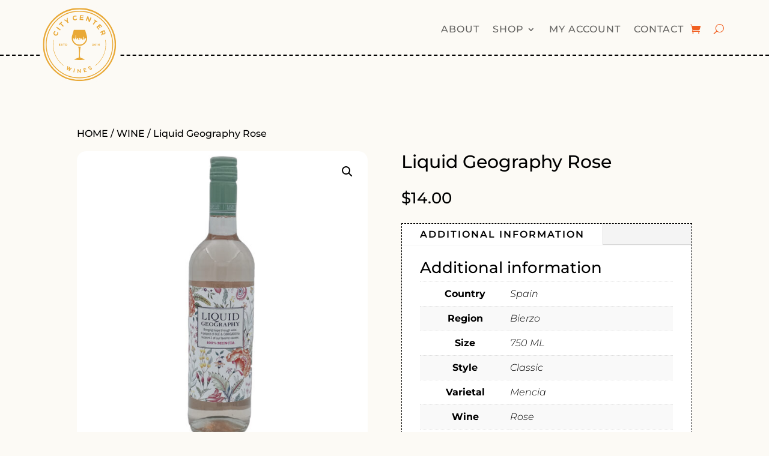

--- FILE ---
content_type: text/html; charset=utf-8
request_url: https://www.google.com/recaptcha/api2/anchor?ar=1&k=6LcfNaohAAAAAFctryoo6qbKDMcrQ-L-6sl9DHQ0&co=aHR0cHM6Ly93d3cuY2l0eWNlbnRlcndpbmVzLmNvbTo0NDM.&hl=en&v=N67nZn4AqZkNcbeMu4prBgzg&size=invisible&anchor-ms=20000&execute-ms=30000&cb=cmalxripkhgs
body_size: 48744
content:
<!DOCTYPE HTML><html dir="ltr" lang="en"><head><meta http-equiv="Content-Type" content="text/html; charset=UTF-8">
<meta http-equiv="X-UA-Compatible" content="IE=edge">
<title>reCAPTCHA</title>
<style type="text/css">
/* cyrillic-ext */
@font-face {
  font-family: 'Roboto';
  font-style: normal;
  font-weight: 400;
  font-stretch: 100%;
  src: url(//fonts.gstatic.com/s/roboto/v48/KFO7CnqEu92Fr1ME7kSn66aGLdTylUAMa3GUBHMdazTgWw.woff2) format('woff2');
  unicode-range: U+0460-052F, U+1C80-1C8A, U+20B4, U+2DE0-2DFF, U+A640-A69F, U+FE2E-FE2F;
}
/* cyrillic */
@font-face {
  font-family: 'Roboto';
  font-style: normal;
  font-weight: 400;
  font-stretch: 100%;
  src: url(//fonts.gstatic.com/s/roboto/v48/KFO7CnqEu92Fr1ME7kSn66aGLdTylUAMa3iUBHMdazTgWw.woff2) format('woff2');
  unicode-range: U+0301, U+0400-045F, U+0490-0491, U+04B0-04B1, U+2116;
}
/* greek-ext */
@font-face {
  font-family: 'Roboto';
  font-style: normal;
  font-weight: 400;
  font-stretch: 100%;
  src: url(//fonts.gstatic.com/s/roboto/v48/KFO7CnqEu92Fr1ME7kSn66aGLdTylUAMa3CUBHMdazTgWw.woff2) format('woff2');
  unicode-range: U+1F00-1FFF;
}
/* greek */
@font-face {
  font-family: 'Roboto';
  font-style: normal;
  font-weight: 400;
  font-stretch: 100%;
  src: url(//fonts.gstatic.com/s/roboto/v48/KFO7CnqEu92Fr1ME7kSn66aGLdTylUAMa3-UBHMdazTgWw.woff2) format('woff2');
  unicode-range: U+0370-0377, U+037A-037F, U+0384-038A, U+038C, U+038E-03A1, U+03A3-03FF;
}
/* math */
@font-face {
  font-family: 'Roboto';
  font-style: normal;
  font-weight: 400;
  font-stretch: 100%;
  src: url(//fonts.gstatic.com/s/roboto/v48/KFO7CnqEu92Fr1ME7kSn66aGLdTylUAMawCUBHMdazTgWw.woff2) format('woff2');
  unicode-range: U+0302-0303, U+0305, U+0307-0308, U+0310, U+0312, U+0315, U+031A, U+0326-0327, U+032C, U+032F-0330, U+0332-0333, U+0338, U+033A, U+0346, U+034D, U+0391-03A1, U+03A3-03A9, U+03B1-03C9, U+03D1, U+03D5-03D6, U+03F0-03F1, U+03F4-03F5, U+2016-2017, U+2034-2038, U+203C, U+2040, U+2043, U+2047, U+2050, U+2057, U+205F, U+2070-2071, U+2074-208E, U+2090-209C, U+20D0-20DC, U+20E1, U+20E5-20EF, U+2100-2112, U+2114-2115, U+2117-2121, U+2123-214F, U+2190, U+2192, U+2194-21AE, U+21B0-21E5, U+21F1-21F2, U+21F4-2211, U+2213-2214, U+2216-22FF, U+2308-230B, U+2310, U+2319, U+231C-2321, U+2336-237A, U+237C, U+2395, U+239B-23B7, U+23D0, U+23DC-23E1, U+2474-2475, U+25AF, U+25B3, U+25B7, U+25BD, U+25C1, U+25CA, U+25CC, U+25FB, U+266D-266F, U+27C0-27FF, U+2900-2AFF, U+2B0E-2B11, U+2B30-2B4C, U+2BFE, U+3030, U+FF5B, U+FF5D, U+1D400-1D7FF, U+1EE00-1EEFF;
}
/* symbols */
@font-face {
  font-family: 'Roboto';
  font-style: normal;
  font-weight: 400;
  font-stretch: 100%;
  src: url(//fonts.gstatic.com/s/roboto/v48/KFO7CnqEu92Fr1ME7kSn66aGLdTylUAMaxKUBHMdazTgWw.woff2) format('woff2');
  unicode-range: U+0001-000C, U+000E-001F, U+007F-009F, U+20DD-20E0, U+20E2-20E4, U+2150-218F, U+2190, U+2192, U+2194-2199, U+21AF, U+21E6-21F0, U+21F3, U+2218-2219, U+2299, U+22C4-22C6, U+2300-243F, U+2440-244A, U+2460-24FF, U+25A0-27BF, U+2800-28FF, U+2921-2922, U+2981, U+29BF, U+29EB, U+2B00-2BFF, U+4DC0-4DFF, U+FFF9-FFFB, U+10140-1018E, U+10190-1019C, U+101A0, U+101D0-101FD, U+102E0-102FB, U+10E60-10E7E, U+1D2C0-1D2D3, U+1D2E0-1D37F, U+1F000-1F0FF, U+1F100-1F1AD, U+1F1E6-1F1FF, U+1F30D-1F30F, U+1F315, U+1F31C, U+1F31E, U+1F320-1F32C, U+1F336, U+1F378, U+1F37D, U+1F382, U+1F393-1F39F, U+1F3A7-1F3A8, U+1F3AC-1F3AF, U+1F3C2, U+1F3C4-1F3C6, U+1F3CA-1F3CE, U+1F3D4-1F3E0, U+1F3ED, U+1F3F1-1F3F3, U+1F3F5-1F3F7, U+1F408, U+1F415, U+1F41F, U+1F426, U+1F43F, U+1F441-1F442, U+1F444, U+1F446-1F449, U+1F44C-1F44E, U+1F453, U+1F46A, U+1F47D, U+1F4A3, U+1F4B0, U+1F4B3, U+1F4B9, U+1F4BB, U+1F4BF, U+1F4C8-1F4CB, U+1F4D6, U+1F4DA, U+1F4DF, U+1F4E3-1F4E6, U+1F4EA-1F4ED, U+1F4F7, U+1F4F9-1F4FB, U+1F4FD-1F4FE, U+1F503, U+1F507-1F50B, U+1F50D, U+1F512-1F513, U+1F53E-1F54A, U+1F54F-1F5FA, U+1F610, U+1F650-1F67F, U+1F687, U+1F68D, U+1F691, U+1F694, U+1F698, U+1F6AD, U+1F6B2, U+1F6B9-1F6BA, U+1F6BC, U+1F6C6-1F6CF, U+1F6D3-1F6D7, U+1F6E0-1F6EA, U+1F6F0-1F6F3, U+1F6F7-1F6FC, U+1F700-1F7FF, U+1F800-1F80B, U+1F810-1F847, U+1F850-1F859, U+1F860-1F887, U+1F890-1F8AD, U+1F8B0-1F8BB, U+1F8C0-1F8C1, U+1F900-1F90B, U+1F93B, U+1F946, U+1F984, U+1F996, U+1F9E9, U+1FA00-1FA6F, U+1FA70-1FA7C, U+1FA80-1FA89, U+1FA8F-1FAC6, U+1FACE-1FADC, U+1FADF-1FAE9, U+1FAF0-1FAF8, U+1FB00-1FBFF;
}
/* vietnamese */
@font-face {
  font-family: 'Roboto';
  font-style: normal;
  font-weight: 400;
  font-stretch: 100%;
  src: url(//fonts.gstatic.com/s/roboto/v48/KFO7CnqEu92Fr1ME7kSn66aGLdTylUAMa3OUBHMdazTgWw.woff2) format('woff2');
  unicode-range: U+0102-0103, U+0110-0111, U+0128-0129, U+0168-0169, U+01A0-01A1, U+01AF-01B0, U+0300-0301, U+0303-0304, U+0308-0309, U+0323, U+0329, U+1EA0-1EF9, U+20AB;
}
/* latin-ext */
@font-face {
  font-family: 'Roboto';
  font-style: normal;
  font-weight: 400;
  font-stretch: 100%;
  src: url(//fonts.gstatic.com/s/roboto/v48/KFO7CnqEu92Fr1ME7kSn66aGLdTylUAMa3KUBHMdazTgWw.woff2) format('woff2');
  unicode-range: U+0100-02BA, U+02BD-02C5, U+02C7-02CC, U+02CE-02D7, U+02DD-02FF, U+0304, U+0308, U+0329, U+1D00-1DBF, U+1E00-1E9F, U+1EF2-1EFF, U+2020, U+20A0-20AB, U+20AD-20C0, U+2113, U+2C60-2C7F, U+A720-A7FF;
}
/* latin */
@font-face {
  font-family: 'Roboto';
  font-style: normal;
  font-weight: 400;
  font-stretch: 100%;
  src: url(//fonts.gstatic.com/s/roboto/v48/KFO7CnqEu92Fr1ME7kSn66aGLdTylUAMa3yUBHMdazQ.woff2) format('woff2');
  unicode-range: U+0000-00FF, U+0131, U+0152-0153, U+02BB-02BC, U+02C6, U+02DA, U+02DC, U+0304, U+0308, U+0329, U+2000-206F, U+20AC, U+2122, U+2191, U+2193, U+2212, U+2215, U+FEFF, U+FFFD;
}
/* cyrillic-ext */
@font-face {
  font-family: 'Roboto';
  font-style: normal;
  font-weight: 500;
  font-stretch: 100%;
  src: url(//fonts.gstatic.com/s/roboto/v48/KFO7CnqEu92Fr1ME7kSn66aGLdTylUAMa3GUBHMdazTgWw.woff2) format('woff2');
  unicode-range: U+0460-052F, U+1C80-1C8A, U+20B4, U+2DE0-2DFF, U+A640-A69F, U+FE2E-FE2F;
}
/* cyrillic */
@font-face {
  font-family: 'Roboto';
  font-style: normal;
  font-weight: 500;
  font-stretch: 100%;
  src: url(//fonts.gstatic.com/s/roboto/v48/KFO7CnqEu92Fr1ME7kSn66aGLdTylUAMa3iUBHMdazTgWw.woff2) format('woff2');
  unicode-range: U+0301, U+0400-045F, U+0490-0491, U+04B0-04B1, U+2116;
}
/* greek-ext */
@font-face {
  font-family: 'Roboto';
  font-style: normal;
  font-weight: 500;
  font-stretch: 100%;
  src: url(//fonts.gstatic.com/s/roboto/v48/KFO7CnqEu92Fr1ME7kSn66aGLdTylUAMa3CUBHMdazTgWw.woff2) format('woff2');
  unicode-range: U+1F00-1FFF;
}
/* greek */
@font-face {
  font-family: 'Roboto';
  font-style: normal;
  font-weight: 500;
  font-stretch: 100%;
  src: url(//fonts.gstatic.com/s/roboto/v48/KFO7CnqEu92Fr1ME7kSn66aGLdTylUAMa3-UBHMdazTgWw.woff2) format('woff2');
  unicode-range: U+0370-0377, U+037A-037F, U+0384-038A, U+038C, U+038E-03A1, U+03A3-03FF;
}
/* math */
@font-face {
  font-family: 'Roboto';
  font-style: normal;
  font-weight: 500;
  font-stretch: 100%;
  src: url(//fonts.gstatic.com/s/roboto/v48/KFO7CnqEu92Fr1ME7kSn66aGLdTylUAMawCUBHMdazTgWw.woff2) format('woff2');
  unicode-range: U+0302-0303, U+0305, U+0307-0308, U+0310, U+0312, U+0315, U+031A, U+0326-0327, U+032C, U+032F-0330, U+0332-0333, U+0338, U+033A, U+0346, U+034D, U+0391-03A1, U+03A3-03A9, U+03B1-03C9, U+03D1, U+03D5-03D6, U+03F0-03F1, U+03F4-03F5, U+2016-2017, U+2034-2038, U+203C, U+2040, U+2043, U+2047, U+2050, U+2057, U+205F, U+2070-2071, U+2074-208E, U+2090-209C, U+20D0-20DC, U+20E1, U+20E5-20EF, U+2100-2112, U+2114-2115, U+2117-2121, U+2123-214F, U+2190, U+2192, U+2194-21AE, U+21B0-21E5, U+21F1-21F2, U+21F4-2211, U+2213-2214, U+2216-22FF, U+2308-230B, U+2310, U+2319, U+231C-2321, U+2336-237A, U+237C, U+2395, U+239B-23B7, U+23D0, U+23DC-23E1, U+2474-2475, U+25AF, U+25B3, U+25B7, U+25BD, U+25C1, U+25CA, U+25CC, U+25FB, U+266D-266F, U+27C0-27FF, U+2900-2AFF, U+2B0E-2B11, U+2B30-2B4C, U+2BFE, U+3030, U+FF5B, U+FF5D, U+1D400-1D7FF, U+1EE00-1EEFF;
}
/* symbols */
@font-face {
  font-family: 'Roboto';
  font-style: normal;
  font-weight: 500;
  font-stretch: 100%;
  src: url(//fonts.gstatic.com/s/roboto/v48/KFO7CnqEu92Fr1ME7kSn66aGLdTylUAMaxKUBHMdazTgWw.woff2) format('woff2');
  unicode-range: U+0001-000C, U+000E-001F, U+007F-009F, U+20DD-20E0, U+20E2-20E4, U+2150-218F, U+2190, U+2192, U+2194-2199, U+21AF, U+21E6-21F0, U+21F3, U+2218-2219, U+2299, U+22C4-22C6, U+2300-243F, U+2440-244A, U+2460-24FF, U+25A0-27BF, U+2800-28FF, U+2921-2922, U+2981, U+29BF, U+29EB, U+2B00-2BFF, U+4DC0-4DFF, U+FFF9-FFFB, U+10140-1018E, U+10190-1019C, U+101A0, U+101D0-101FD, U+102E0-102FB, U+10E60-10E7E, U+1D2C0-1D2D3, U+1D2E0-1D37F, U+1F000-1F0FF, U+1F100-1F1AD, U+1F1E6-1F1FF, U+1F30D-1F30F, U+1F315, U+1F31C, U+1F31E, U+1F320-1F32C, U+1F336, U+1F378, U+1F37D, U+1F382, U+1F393-1F39F, U+1F3A7-1F3A8, U+1F3AC-1F3AF, U+1F3C2, U+1F3C4-1F3C6, U+1F3CA-1F3CE, U+1F3D4-1F3E0, U+1F3ED, U+1F3F1-1F3F3, U+1F3F5-1F3F7, U+1F408, U+1F415, U+1F41F, U+1F426, U+1F43F, U+1F441-1F442, U+1F444, U+1F446-1F449, U+1F44C-1F44E, U+1F453, U+1F46A, U+1F47D, U+1F4A3, U+1F4B0, U+1F4B3, U+1F4B9, U+1F4BB, U+1F4BF, U+1F4C8-1F4CB, U+1F4D6, U+1F4DA, U+1F4DF, U+1F4E3-1F4E6, U+1F4EA-1F4ED, U+1F4F7, U+1F4F9-1F4FB, U+1F4FD-1F4FE, U+1F503, U+1F507-1F50B, U+1F50D, U+1F512-1F513, U+1F53E-1F54A, U+1F54F-1F5FA, U+1F610, U+1F650-1F67F, U+1F687, U+1F68D, U+1F691, U+1F694, U+1F698, U+1F6AD, U+1F6B2, U+1F6B9-1F6BA, U+1F6BC, U+1F6C6-1F6CF, U+1F6D3-1F6D7, U+1F6E0-1F6EA, U+1F6F0-1F6F3, U+1F6F7-1F6FC, U+1F700-1F7FF, U+1F800-1F80B, U+1F810-1F847, U+1F850-1F859, U+1F860-1F887, U+1F890-1F8AD, U+1F8B0-1F8BB, U+1F8C0-1F8C1, U+1F900-1F90B, U+1F93B, U+1F946, U+1F984, U+1F996, U+1F9E9, U+1FA00-1FA6F, U+1FA70-1FA7C, U+1FA80-1FA89, U+1FA8F-1FAC6, U+1FACE-1FADC, U+1FADF-1FAE9, U+1FAF0-1FAF8, U+1FB00-1FBFF;
}
/* vietnamese */
@font-face {
  font-family: 'Roboto';
  font-style: normal;
  font-weight: 500;
  font-stretch: 100%;
  src: url(//fonts.gstatic.com/s/roboto/v48/KFO7CnqEu92Fr1ME7kSn66aGLdTylUAMa3OUBHMdazTgWw.woff2) format('woff2');
  unicode-range: U+0102-0103, U+0110-0111, U+0128-0129, U+0168-0169, U+01A0-01A1, U+01AF-01B0, U+0300-0301, U+0303-0304, U+0308-0309, U+0323, U+0329, U+1EA0-1EF9, U+20AB;
}
/* latin-ext */
@font-face {
  font-family: 'Roboto';
  font-style: normal;
  font-weight: 500;
  font-stretch: 100%;
  src: url(//fonts.gstatic.com/s/roboto/v48/KFO7CnqEu92Fr1ME7kSn66aGLdTylUAMa3KUBHMdazTgWw.woff2) format('woff2');
  unicode-range: U+0100-02BA, U+02BD-02C5, U+02C7-02CC, U+02CE-02D7, U+02DD-02FF, U+0304, U+0308, U+0329, U+1D00-1DBF, U+1E00-1E9F, U+1EF2-1EFF, U+2020, U+20A0-20AB, U+20AD-20C0, U+2113, U+2C60-2C7F, U+A720-A7FF;
}
/* latin */
@font-face {
  font-family: 'Roboto';
  font-style: normal;
  font-weight: 500;
  font-stretch: 100%;
  src: url(//fonts.gstatic.com/s/roboto/v48/KFO7CnqEu92Fr1ME7kSn66aGLdTylUAMa3yUBHMdazQ.woff2) format('woff2');
  unicode-range: U+0000-00FF, U+0131, U+0152-0153, U+02BB-02BC, U+02C6, U+02DA, U+02DC, U+0304, U+0308, U+0329, U+2000-206F, U+20AC, U+2122, U+2191, U+2193, U+2212, U+2215, U+FEFF, U+FFFD;
}
/* cyrillic-ext */
@font-face {
  font-family: 'Roboto';
  font-style: normal;
  font-weight: 900;
  font-stretch: 100%;
  src: url(//fonts.gstatic.com/s/roboto/v48/KFO7CnqEu92Fr1ME7kSn66aGLdTylUAMa3GUBHMdazTgWw.woff2) format('woff2');
  unicode-range: U+0460-052F, U+1C80-1C8A, U+20B4, U+2DE0-2DFF, U+A640-A69F, U+FE2E-FE2F;
}
/* cyrillic */
@font-face {
  font-family: 'Roboto';
  font-style: normal;
  font-weight: 900;
  font-stretch: 100%;
  src: url(//fonts.gstatic.com/s/roboto/v48/KFO7CnqEu92Fr1ME7kSn66aGLdTylUAMa3iUBHMdazTgWw.woff2) format('woff2');
  unicode-range: U+0301, U+0400-045F, U+0490-0491, U+04B0-04B1, U+2116;
}
/* greek-ext */
@font-face {
  font-family: 'Roboto';
  font-style: normal;
  font-weight: 900;
  font-stretch: 100%;
  src: url(//fonts.gstatic.com/s/roboto/v48/KFO7CnqEu92Fr1ME7kSn66aGLdTylUAMa3CUBHMdazTgWw.woff2) format('woff2');
  unicode-range: U+1F00-1FFF;
}
/* greek */
@font-face {
  font-family: 'Roboto';
  font-style: normal;
  font-weight: 900;
  font-stretch: 100%;
  src: url(//fonts.gstatic.com/s/roboto/v48/KFO7CnqEu92Fr1ME7kSn66aGLdTylUAMa3-UBHMdazTgWw.woff2) format('woff2');
  unicode-range: U+0370-0377, U+037A-037F, U+0384-038A, U+038C, U+038E-03A1, U+03A3-03FF;
}
/* math */
@font-face {
  font-family: 'Roboto';
  font-style: normal;
  font-weight: 900;
  font-stretch: 100%;
  src: url(//fonts.gstatic.com/s/roboto/v48/KFO7CnqEu92Fr1ME7kSn66aGLdTylUAMawCUBHMdazTgWw.woff2) format('woff2');
  unicode-range: U+0302-0303, U+0305, U+0307-0308, U+0310, U+0312, U+0315, U+031A, U+0326-0327, U+032C, U+032F-0330, U+0332-0333, U+0338, U+033A, U+0346, U+034D, U+0391-03A1, U+03A3-03A9, U+03B1-03C9, U+03D1, U+03D5-03D6, U+03F0-03F1, U+03F4-03F5, U+2016-2017, U+2034-2038, U+203C, U+2040, U+2043, U+2047, U+2050, U+2057, U+205F, U+2070-2071, U+2074-208E, U+2090-209C, U+20D0-20DC, U+20E1, U+20E5-20EF, U+2100-2112, U+2114-2115, U+2117-2121, U+2123-214F, U+2190, U+2192, U+2194-21AE, U+21B0-21E5, U+21F1-21F2, U+21F4-2211, U+2213-2214, U+2216-22FF, U+2308-230B, U+2310, U+2319, U+231C-2321, U+2336-237A, U+237C, U+2395, U+239B-23B7, U+23D0, U+23DC-23E1, U+2474-2475, U+25AF, U+25B3, U+25B7, U+25BD, U+25C1, U+25CA, U+25CC, U+25FB, U+266D-266F, U+27C0-27FF, U+2900-2AFF, U+2B0E-2B11, U+2B30-2B4C, U+2BFE, U+3030, U+FF5B, U+FF5D, U+1D400-1D7FF, U+1EE00-1EEFF;
}
/* symbols */
@font-face {
  font-family: 'Roboto';
  font-style: normal;
  font-weight: 900;
  font-stretch: 100%;
  src: url(//fonts.gstatic.com/s/roboto/v48/KFO7CnqEu92Fr1ME7kSn66aGLdTylUAMaxKUBHMdazTgWw.woff2) format('woff2');
  unicode-range: U+0001-000C, U+000E-001F, U+007F-009F, U+20DD-20E0, U+20E2-20E4, U+2150-218F, U+2190, U+2192, U+2194-2199, U+21AF, U+21E6-21F0, U+21F3, U+2218-2219, U+2299, U+22C4-22C6, U+2300-243F, U+2440-244A, U+2460-24FF, U+25A0-27BF, U+2800-28FF, U+2921-2922, U+2981, U+29BF, U+29EB, U+2B00-2BFF, U+4DC0-4DFF, U+FFF9-FFFB, U+10140-1018E, U+10190-1019C, U+101A0, U+101D0-101FD, U+102E0-102FB, U+10E60-10E7E, U+1D2C0-1D2D3, U+1D2E0-1D37F, U+1F000-1F0FF, U+1F100-1F1AD, U+1F1E6-1F1FF, U+1F30D-1F30F, U+1F315, U+1F31C, U+1F31E, U+1F320-1F32C, U+1F336, U+1F378, U+1F37D, U+1F382, U+1F393-1F39F, U+1F3A7-1F3A8, U+1F3AC-1F3AF, U+1F3C2, U+1F3C4-1F3C6, U+1F3CA-1F3CE, U+1F3D4-1F3E0, U+1F3ED, U+1F3F1-1F3F3, U+1F3F5-1F3F7, U+1F408, U+1F415, U+1F41F, U+1F426, U+1F43F, U+1F441-1F442, U+1F444, U+1F446-1F449, U+1F44C-1F44E, U+1F453, U+1F46A, U+1F47D, U+1F4A3, U+1F4B0, U+1F4B3, U+1F4B9, U+1F4BB, U+1F4BF, U+1F4C8-1F4CB, U+1F4D6, U+1F4DA, U+1F4DF, U+1F4E3-1F4E6, U+1F4EA-1F4ED, U+1F4F7, U+1F4F9-1F4FB, U+1F4FD-1F4FE, U+1F503, U+1F507-1F50B, U+1F50D, U+1F512-1F513, U+1F53E-1F54A, U+1F54F-1F5FA, U+1F610, U+1F650-1F67F, U+1F687, U+1F68D, U+1F691, U+1F694, U+1F698, U+1F6AD, U+1F6B2, U+1F6B9-1F6BA, U+1F6BC, U+1F6C6-1F6CF, U+1F6D3-1F6D7, U+1F6E0-1F6EA, U+1F6F0-1F6F3, U+1F6F7-1F6FC, U+1F700-1F7FF, U+1F800-1F80B, U+1F810-1F847, U+1F850-1F859, U+1F860-1F887, U+1F890-1F8AD, U+1F8B0-1F8BB, U+1F8C0-1F8C1, U+1F900-1F90B, U+1F93B, U+1F946, U+1F984, U+1F996, U+1F9E9, U+1FA00-1FA6F, U+1FA70-1FA7C, U+1FA80-1FA89, U+1FA8F-1FAC6, U+1FACE-1FADC, U+1FADF-1FAE9, U+1FAF0-1FAF8, U+1FB00-1FBFF;
}
/* vietnamese */
@font-face {
  font-family: 'Roboto';
  font-style: normal;
  font-weight: 900;
  font-stretch: 100%;
  src: url(//fonts.gstatic.com/s/roboto/v48/KFO7CnqEu92Fr1ME7kSn66aGLdTylUAMa3OUBHMdazTgWw.woff2) format('woff2');
  unicode-range: U+0102-0103, U+0110-0111, U+0128-0129, U+0168-0169, U+01A0-01A1, U+01AF-01B0, U+0300-0301, U+0303-0304, U+0308-0309, U+0323, U+0329, U+1EA0-1EF9, U+20AB;
}
/* latin-ext */
@font-face {
  font-family: 'Roboto';
  font-style: normal;
  font-weight: 900;
  font-stretch: 100%;
  src: url(//fonts.gstatic.com/s/roboto/v48/KFO7CnqEu92Fr1ME7kSn66aGLdTylUAMa3KUBHMdazTgWw.woff2) format('woff2');
  unicode-range: U+0100-02BA, U+02BD-02C5, U+02C7-02CC, U+02CE-02D7, U+02DD-02FF, U+0304, U+0308, U+0329, U+1D00-1DBF, U+1E00-1E9F, U+1EF2-1EFF, U+2020, U+20A0-20AB, U+20AD-20C0, U+2113, U+2C60-2C7F, U+A720-A7FF;
}
/* latin */
@font-face {
  font-family: 'Roboto';
  font-style: normal;
  font-weight: 900;
  font-stretch: 100%;
  src: url(//fonts.gstatic.com/s/roboto/v48/KFO7CnqEu92Fr1ME7kSn66aGLdTylUAMa3yUBHMdazQ.woff2) format('woff2');
  unicode-range: U+0000-00FF, U+0131, U+0152-0153, U+02BB-02BC, U+02C6, U+02DA, U+02DC, U+0304, U+0308, U+0329, U+2000-206F, U+20AC, U+2122, U+2191, U+2193, U+2212, U+2215, U+FEFF, U+FFFD;
}

</style>
<link rel="stylesheet" type="text/css" href="https://www.gstatic.com/recaptcha/releases/N67nZn4AqZkNcbeMu4prBgzg/styles__ltr.css">
<script nonce="8PFJL-SnsgyQjCqY_jpHnw" type="text/javascript">window['__recaptcha_api'] = 'https://www.google.com/recaptcha/api2/';</script>
<script type="text/javascript" src="https://www.gstatic.com/recaptcha/releases/N67nZn4AqZkNcbeMu4prBgzg/recaptcha__en.js" nonce="8PFJL-SnsgyQjCqY_jpHnw">
      
    </script></head>
<body><div id="rc-anchor-alert" class="rc-anchor-alert"></div>
<input type="hidden" id="recaptcha-token" value="[base64]">
<script type="text/javascript" nonce="8PFJL-SnsgyQjCqY_jpHnw">
      recaptcha.anchor.Main.init("[\x22ainput\x22,[\x22bgdata\x22,\x22\x22,\[base64]/[base64]/[base64]/bmV3IHJbeF0oY1swXSk6RT09Mj9uZXcgclt4XShjWzBdLGNbMV0pOkU9PTM/bmV3IHJbeF0oY1swXSxjWzFdLGNbMl0pOkU9PTQ/[base64]/[base64]/[base64]/[base64]/[base64]/[base64]/[base64]/[base64]\x22,\[base64]\\u003d\\u003d\x22,\x22wq3Cg8KHH29cehnCrcKDwrZTw5DCuMOYdMO0bMK0w4TCqipZO1XDlzgawp4hw4LDnsOjSCpxwr/CnVdhw5/Cr8O+H8OhScKbVAxjw67DgzzCqUfCskNaR8K6w51WZyEYwqVMbhLCoBMaTsK1wrLCvz1Tw5PCkDbChcOZwrjDig3Do8KnBcKLw6vCsyXDjMOKwpzCtWjCoS98wpAhwpcwPkvCs8Obw4nDpMOjbMOcACHCncOseTQ4w7AeTg3Dux/CkXUDDMOqV2DDslLCgcKawo3ClsK/d3YzwoPDm8K8wowdw5otw7nDjRbCpsKsw7R3w5Vtw4xQwoZ+B8K1CUTDgcOGwrLDtsO4OsKdw7DDmX8SfMOeY2/Dr3N2R8KJG8Onw6ZUb0hLwocUwr7Cj8OqYn/DrMKSE8OsHMOIw73CuTJ/fcKPwqpiH1nCtDfCriDDrcKVwrt+Gm7Cn8KwwqzDvj9fYsOSw7zDqsKFSFHDocORwr4LGnF1w60Gw7HDicOwCcOWw5zCvcKDw4MWw4F/wqUAw7TDl8K3RcOCVkTCm8KWVFQtFnDCoChkRznCpMKHYsOpwqw2w4Frw5xMw6fCtcKdwp5kw6/CqMKAw5J4w6HDk8OOwpstN8O1NcOtR8OjCnZLGwTChsOKLcKkw4fDqsKhw7XCoFsOwpPCu1kRKFHClGfDhF7CgMOJRB7CtsK/[base64]/DqMO+YsOUwoQ9PsK3PWDCu8OQw4PChUfCqyhVw6rCicOOw78HYU1mDsKqPRnCrTXChFUXwrnDk8Onw6zDrRjDtxFlOBVzbMKRwrsHHsOfw61iwrZNOcKMwoHDlsO/w5g1w5HCkT1fFhvClMO2w5xRaMKxw6TDlMKyw5jChho6wqZ4SiElXHo/w5BqwplPw5EBE8KDKsOLw53Di0dBCsOnw6DDm8OSEGd7w7vCpF7DiEPDmw7CucKiUCBvPcO8bsOrw6pvw7LCnUbDk8OGw7jCncOSw4w4S1xyR8O/cBvCv8OOAwR6w541wqHDl8Opw4nCo8KGwpHCnA9Xw4TCkMKYwqJ6wpHDjDpGwr/Ct8KJwpB5wps8JMK7OMKRw4zDpk5ec3BHwqzDt8KTwqLCmG/Dl2zDvwTCmFnCgTvDhwsuwpYlYBPCk8Kcw6rCgMKowrBjHBTClsOFw5nDpmxfCMKnw6/[base64]/CssOcw7ZIP8OWXyjDpMKYJh5vfSMpw7hJwrlzMHLDs8KwJ0XDuMObPVAbwpJoK8OVw6fChhbCsVXCjw7Ct8KYwobCqMOUTsKFEXDDsnVsw6hjZMOxw40Xw6srLsO7HgDDncKOZcODw5/CtcK/QWc3CsKjwoTDm2p+wqfCmlnCi8OcP8OECC/DigTCvwzChcOgNFrDgw1xwqBuAFh+ecOZw6lGBcK7w7PCkGbCim/DmcK7w73DnhdQw5XDhyRaMsO5wpDCtT3CnwVdw5fDlXEIwqDDm8KoOMOPdsKJw4nDkFgmbXfDvkZ3w6dhRSzDgggQw73DlcKRQGVuwrBnwpElwodQw69tC8OcAcKWwrY+wqRUckTDtVUbDsOtwoLCsTZ/wrg8wo3Dg8OWO8KJKcOyPGYAwrIqwq7CqMOIRsK1D0dXCsOiMjXDhU3Dn1zDhMKFRsOhw6kuFMOXw5fCgmYQwpnCucOSUMKMwqjCqiPDhFZxwrAHw7cbwoVJwpwyw51MZMKaRsKnw7vDicOaDMKAEQTDqw0ed8OrwoLDkMOxw5J9Y8O4M8O6worDncOFXElVwp7Cgn/DpsOzGsO4woXDthzCmSFVTMOHKw56EcOkw6Vnw5QUwqjCs8OADQRSw4DCvQHDvcKTfh18w5PCjRDCpsO1wofDmE3Cqgk7IW/DigYjJMKJwo3CtRHDt8OYFg7CpD1mAXJyfcKMZ2nClcOVwp5MwoYOw5t+L8KMwoDDhMKwwo/[base64]/DhxA8w7vCrcKEw7TCkcKRPGVCWhMJIMKdwrMgP8O4AkxHw5Adw4fCswrDlsO/w40kaD9Bwr56w6J9w4PDsRXCv8Okw64ewrcPw7DCiklGBjfDqC7CjzdwPTVDYsKswq40EsO2wofDjsKRHsO6w7jCkMOWR0oJPnPClsO7w6c4OhPDt0AhEnMtMMOrJB/[base64]/wptpORh2d24TFEV1amzCoHTCjsKPEz3DkxTDmhrCtRvDvxHDmDLCujTDncKxPMKaAHvDp8OER1MKHhx/fBbCs1gZQyNbNMKCw7rDh8OpX8OSRMOsAMKUXxQ3cXxzw6TCscOGEmlIw7HCpHfCjsOjw5PDtmfComA3w4hvwpklL8KKwp/DmXcLwrvDnmPCr8K5KcOvw5EiFcK2Cx5tDMO9w7dZwrfDmzPCgMONwpnDrcK8wrFZw6nCnljDrMKYDsKxw5bCo8ObwpTDqE/DslMjWRXCqjcGw4gRw6PCjy/Dk8Kzw7rCuCAPGcKqw7jDoMOzCMOZwp05w5rCqMOVwqvDhcKHwrHDjsKfaR0pRGZcw6puMMK6PcKQQjl9fSdew77DpsONw71XwqzDtT0jwrsfwr/CnHXCjAFOwqTDqy3DncKCdC5RfSHCo8KRXMO8wrYZScK5w6rCnTHCkcK1I8OLEHvDrlYEw5HClD3CiSQAR8KPwonDkSfCoMK2CcKkc24yAcOqwqIDFy/[base64]/Cm8KcEsOfw4zCkjDDi0kAG1/CqcKMOilbw7fCjzrDiMKhwr4JRxPDhMO8Pk3CgcO7IFgKX8KVScOQw4BIYVLDisOww57CpyvCiMOXSMKaTMKDLsO8cAN7C8KVwojDm1BtwqETG1rDlTHDtjzChMKwCk42w5vDjcKGwpbCi8Olw78Swqk2w78tw5FDwookwo/Dt8Khw494w4VEV2rDiMKbwoU6w7B3w5EXYsOlM8K6wr3CjMOMw60nHG7Dr8OwwoDCpHjDkcKnw7PCisOLw4UlXcOTFsKhY8OjRcKUwo43SMO8RgFSw7DDhxV3w6Vqw7/DszLDgcORQ8O4MxXDgMKPw5LDphl4wpFgLSglw5EQX8K+PMOIw5dLOQxYwqZbASzCiGFAacO9fxEccMKSwojCjlxTJsKBccKdasOOeTzDj3fDtMOCw4bCpcK7wq/Do8OTYsKtwoIZYsKJw7QhwrnCumE/w5RqwrbDpXbDtzkFHsOOBsOkTDhxwqcEe8KaNMOGaxhXUGnDhSXDrUnCuz/DlcO/[base64]/CscKrfCBoEGzDqsOhw4YOw4nDkMK6FlkGwoBYcMKxT8K0bC/DhQ89w5Jyw7jCusK+FMOmdT4Kw7vCjGdtw6PDhMORwpTCvEUJewPCosKFw6RNKn5rFcKvFFxmw45vw58vUUrCucOYJcOhw7t1w7t8w6Qiw71tw4svw6bCvVPDjkggB8KTAhkzR8O6KsO5PBzCjzBQGE5DAygeJcKdwpliw7A+wr/Dl8KiKsKHGcKvw6HCm8O6L3rDlsOdwrjDggguw51zw5/CvcOjAsKuP8KHAQxLw7Z1f8OCTVNGwpXDnyTDmGB6wqpYOhHDhMK5BDZEDjPCgMOQwqMFbMKTw7PChsKIw5vClgZYa2PCvcO/wp7Dk1F8wq/DqMOrwrIRwonDisKZwoPCq8KDazEBwr3Cm33DmVE8wobDmcKZwpERL8KXw48NHsKAwrYhO8KLwqfCs8KRdsO+OMKOw6LCq3/DicKrw5opV8ORF8KXUsOgw7XChcO1LsO0cSLDoDw+w5RBw6HDusOdBsOjOMOBCcOQVV81XSvCmSfChMKXJS1Gwq0NwoHDlAlbFg3CrD1de8ObA8OQw7vDgMOvwr/ChATDlnTDvhVSw6XCqQ/CgMKjwpvCjTvDscOmwqpyw7dZw5ssw5IlKR3CujPDq1kewoLCtTBhWMOnwrsSw41+U8KZw4rCqsOkGMKJwo3DvhDCtDrCvSjDgsKNcTgjw7hqYGREwpDDrXJbOifCmsOUSsKPYnzDmcOZS8KvDMK2VGvDrzXCusOYVlszZsKKY8KDwpTCoErDlVA2wpbDpMOYRcO/w7/[base64]/DgcOKUsK5wpA0dMKYw7YWPgLCvy3DsTjDrhlqwrdMwqQtdcO/wrohwphGPx1fw6HCqTvDoAoow4RJcjbDn8KzPTUbwp0dScKFF8OPw57Dh8KDKVBHwqIRwrh5P8O7w4sVBMKnw4RdTMKuwogDScODwocDI8KCDMOFKsKaDcKXVcOmPzPClMK5w69vwqPCq2DCuUXCmcO/wqoLXAoKFwjDhcO6wpvDlgzCu8OnTMKYOQVcWMKiwrdbG8OfwrFCWsO5wrVrVMO5EsOUw4wHDcKqH8Kuwp/CmnZUw7xWTiPDlxDCkMKPwpPDr2sfIAvCosOFwpgwwpbCjcOLw7rCuHHCiCMfFmkIBcOMwoZyf8Onw7fCisKaQsKPJcK9w6gBwobDklTChcOta1IzFlXDgcKpLMOuwpLDkcK0VifCsR/[base64]/[base64]/wpvCsMKrwprDg8OHwoXDp8Oyw7rCgw1IbsKtw4kYWSEHw4DDlhvDv8O7w53Dp8KhZsOTwqDCuMK1w4XCgCU+woMyLsOgwqh2w7Biw5bDrsKhJUvCkl/[base64]/HsOXM0V9LH9sBlI/XVTDvjLDlTHCjMKIwpMEwpnDmsOfX38TbzxgwpZ3KcOCwqzDscO8wol3c8OVw7kgZcKUwo0lbMOZOGHDmcKgY2/[base64]/Dh8OEw7nDjTRCwrzCmXUcwrvDg8KRHcKyw6jCtcK5RGzDtsOefsK3NcKSw7JJJ8OxY1PDocKfVgHDgcOkwrfDqcO7L8Krw47DjwPCgcKee8O+wpkXEH7ChsOoNcK+w7U/w5A6w5sNSMKdd0EywpVSw4U6EMKgw67DuW0aUMObaA5dwrnDgcOKw4Qfw4sfw4AqwrHDp8KLecO5VsOfw7BswoHCrn7Ck8OBPE1fb8OJHcKQQHFnCGXCuMO4AcKkwqARZMK8wrk/w4ZLwr5FOMK7worDp8KqwrMzGMKiRMOURwnDn8KBwpzDh8KywpPCiV5iNsK1wprCtlNqwpHDp8OHDMK9w5bCvMO/FWhJw6rDkmAhwp/[base64]/[base64]/[base64]/ClDbClMKYVwPCrC8YXMOJwoxfw6fDn8KJZyvDojh4CcOTLcOnBitlwqNwBsOIZMOBFsOkw7xDw7lRG8Okw5YLeRN0wr8ofsKmwqIVw4Ztw6fDtmQ3JMKXwqYMwpdMw4PCiMOpw5HCkMOWbMOERBsvwrZAXsO5wqPDsBnCjcKuwofCkcK4CBrDtx/CvMKbGsOFIgo0KFocw4vDh8OTw5giwo5/[base64]/CkcKjw4Euw6lFwpnCtH0LO8KpcQw3w4XDgU3DrMO/w6tpwrfCpsOxKV90TMO5wqnDvcKaBsOdw4BFw4cQw5VDc8OGw6/[base64]/ChWo6SibDsQwkWMK+QMOQRTzCmlTDucK9wpx6wqU+GxvCusKTw5kjBGbCjDrDsTBTJcOuwp/DsSJGwr3CocOiIxoVw4/CqcK/aWLCvWAtw6xDU8KmcsKfw4DDulvDtMKKworCiMK5w6wtVcKUwovCqRcvw7TDrMOYfQzCnhY7Oz3Ck1vDvMOFw7RocgnDiGzCqMOMwpoDwpjDs3/DjjsYwpXCowLCrcOPHlcpGGzDghTDmMOgwr/Dt8KyblTCinbDhcODfcOhw4fClD9Pw45OFcKGc1dDf8O4w44rwq/DjkNtaMKQIA9Ww5jDg8K5woTDtMKPwprCo8Kvw7snEsKgwr5Cwr/CqcOUNU8XwoPCnsKcwqDChcKnRMKJw44rKUpGw40Uwr0OK2x9w7snAcKLwpYfCxrDrjhyUn7CuMKPw5fChMOOw4REF2fCnRHCkB/DucOFCQHCth3CtcKOwoRew63DvMOVR8K/[base64]/DssKqw6lrwrTDlcOXw4wQwohuwq/DnTDCu8O3Im03TMKWHi9EGsKQwrXCjMOHw53CqsK1w6/CocKdek7Dt8KcwonDkcK0FVEvw5VaF1VbM8O/b8OiR8O+wptuw5ddBg5Xw4nDqEF3wrNww7PCoC1GwrfCosOPw7rClntWLX5eY33CncOEP1lAwpZlDsOPw4YffsOxA8Kiw7LDkh3DscOsw5/CiwEqwpzCuFrDjcOmO8KgwobCui86wphGR8O+wpZCXGTDukADVsKVwo7DjMOXwo/CmA5Kw7smC3vCujzDq1rChcO/[base64]/[base64]/ComTDhSZbw4JDwqjDqMKKwrLCtcKYw7rDjSpXSMKfV0oObmTDq1A5wpzDt3/Csk/CicOcwoBtw5soDcKfdsOmQMKsw7tJUg3DtsKAw5dWSsOcSQHCuMKUw7vDvcO0eQnCtn4ufsK4w7nCtXbCjVXCghDCgsKNaMOgw7heDMOFahI4AcOHw5PDlcOawoVOd3HDgsOyw5/ClkzDqETDoXc6O8O+aMKcwqzCoMOJwpLDlCPDrsOMRcKFU03Ds8KxwphkSmLDnkDDhcKSYxB1w4FQw4Ruw41NwrHCpMO0fcOJw67DvcOpdw0Ywrxgw50EdsOyKS54wqh6wpbCl8OpIy12LMOhwrPCjMKDwoTCgxMBJMO6BcKNdQYickfChAsTw6/DocKswqLCnsODwpHDg8K0wpVowpvDgjVxwrgmKEVrYcKcwpbDkQzCtVvCtytjwrPClMORIhvCqAI8KFzClBbDpGsMw5xGw7jDr8KzwpnDrX/DksKsw4jClMOJwoRXbMOSXsKlPgQtLXgcGsKZw5dWw4Newpguw4oJw4Nfwq8lw4/DmMOzOw91woxJWgfDp8OFFsKMw7TCksK7PsO8EwbDgz3CrMKbRxvDgMK9wobCs8OzTcO0WMORBMKzYRnDgcKcbTcXw7BbFcOkw4YewqLDn8KrLRp1woo6BMKDScKgNx7DqnbDhMKFPcOaTMObRcKcQF1ww7Vswqd/w7h/[base64]/CkcO/[base64]/ChRDCksOWwqvCiQtWwr0Dw4bCnsKsw5jCskXDuwA6wp/DucKOw7hZwrjCqisTwr/CjkFMOcOhOcOqw4huw4Rjw5HCqsOcLwdSw6tew7PCpkDDu1TDqmrDkmIpw7RnTcKZG0PDjAJMc3xXXMKGwqPDhQlRw6vCvcO8w6zDjgZAN1tpw4DDjnbDj0J/DxhfbMKywqojKcOFw4rDm1wIGMKKwpfCk8KsYcO/WcOWwppqaMOiHzhuU8Oww5XDlsKSwolPw4QWTVLDoyLDvcKkwrLDsMOjCzB4cUgqP3LCnm7CojDDsgp2wq3ClFjDpRjCmsK3woAUwroCbFIYPsKNw5HDgRdVw5PCuAVowo/CkHsvw6AOw59Rw7ctwrLCvcOjEcOlwoxBaHNgw73DgXzCr8KoQXVPwq7Ciys7EcKrJSMYNAxALMO1woLDrMKEX8KDwpnDjzHDtQLCmAQGw73CiHPDrDfDpcOwfmADwo3DmB/DsQjCqsKvQxhtYcK5w5xYKAnDsMOww4zDgcKyXsOrwrgaTRwyZy/Cpi7CssOSFMOVX2/CtHB9bsKEwp5Hw7F5w6DClMOuwpbCpsK2X8ObfDXDt8OAwovCh19iwpMUSsKnw7IOAsKmAg/DhQ/[base64]/CuMKLA8ONSsKIwovDlsOJwpdhw5E2woPDkEsWwqrCgCLDjsKnwp1Ww6/CjMKXSmrCocOhSDTDhnPClcKPFizDkMOQw5vDqngTwrdzwqBHM8KwCGRvYjc0w417wqHDlB0jZ8OjOcK/VcKkw4/ClMOWOAbCqsKkUcKXRMKxwqMPwrh1wojClMKmw5RrwofDlMKYwqItwofDq1LCuSwYwrsfwqdiw4DDvQdbXcKTw5/DpMOKR35dasKLwqhywoHCtCYJwoTDhMK0wqDCgcK0wofCvMK2K8K+woRvwog+wq98w73Cpzo2wpDCoyLDkh7DojNxS8Ofwol5w5xQFsO4w5DCpcKDeyjDvyo2YV/Cq8KAFMOkwr3DtSXDlHk2VcO8w7Nrw6sJLSZ9wo/DncKMcsKDScKPwooqwofDiXzCkcKrNjfCpBrCpsODwqZfOSbCgFZawqdSw7B1DB/Dt8OSw7c8DmrDgcO8azDDoB8mwpDCv2HCjGjDvD1iworDuQnDvjF9E3pEw7TCjQfCssKAaytOR8ONR3bCocO8w43DiibChcK0f0tSw7BuwrZTFwrDuy/Cl8Olw50jw47CqBrDkBpXw7nDgENpDmUiwqo/wpHDosOJw4Qxwp1sQsONUl0APwB8bXLCk8KBw6MVw4gVw4TDg8O1GMKHbMKMInXCp2PDgsO/fh8RLH12w5hxAUbDtsKORcKswqnDoQnCmMKFwqnCksKUwp7Dvn3CjMKiWw/DjMKtwoLCs8Ojw7zDpMKoCw3Dmi3DkcOSw4fDjMORScKswoPDrnoWfxtcVcK1QmdcTsOvXcOzV1wxwrfDsMOeTsKPAl0+wqbCg1Ugwp5BH8OtwrXDuGorw455K8Kzw5/DusOKwonCo8OMKcKkUglBACLDuMOTw4oswpJxYEI1w7jDhFjDgMO0w7vCqMOswqrCpcKXwpFKe8K5WB3ClUTDgsKdwqxwGMKHDRzCqDXDosO/w4DDssKhXznCrsKtL3vCu3sKVMO+wpvDosKTwooEaRRNYhPCu8Khw4c4QcOOIF3DtMK8U0LCt8O/w7xuV8OXHcKLIMKYGsKJw7dZw5XDpF02wqEbwqjCgg4fw7/ClUYcw7nDiWUYUMKNwo96w7HCj1nCk0IdwpjDksO6w6zCtcOZw6B8NVN/QGHCqhNxecKGYnDDpMOGZyVUfcOZwqsxOSJ6WcOJw4DDrTrDrcO0RMOzVMOdGcKew6FwQAkOCC8bWF1vw7jDkRgPNgEPw5I1w5JGw7PDlSEARQAQOn7CnsKPw50EZTgbEsOpwr3DoiXDpMO/DV/[base64]/QRYnbT1Tw7rDrxhFSyJ2csK6w4giw6DDj8O2QcO6wrNgA8K1N8KCcwRVw5XDrFDDhMK9wrnCkn/Dp1DDrm44WCIxRyo1ccKewpdzw4FEc2UEw6LCvy5Jw7jCiX43wr8iOkTCrWIIwpbCjcK9wqxyFXjDiVXCtsKjSMO0wojDgXMPCMK5wqDDicKoLWsHwq/[base64]/KMOvLjPCsCbCq2Ydw4TCgcKeDkkaw4vClm7Do8KMO8K5w6I7woMFw74jWcOeDcKCw5nCr8KULjAqw6bDksKIwqUZKsK+wr/CiVnCh8OYw78Vw43DvMOPwqrCuMKsw73DqMK1w45Rw4HDscO9dl89ScKgwoHDocOEw6whIBMywqNCYkLCkhLDvMOLw4rCo8Owd8K5E1DDknV0w4kWw6pxw5jClTrDhcOXWRzDn1nDiMK4wrnDhAjDrETDtcOwwptXaxbCtFFvwoZ+wqsnw75aNMKOLUcFw6/CscKNw63Cq3/DlizCp0HCqWvCvgBdVMKVBUVTesKaworDlAUDw4HCnBLDg8KPIMKXFXvDrsOrw7nCsSTClAEgwovDiDMPEhQQwrF+T8O4CMK/w4DCpEzCu3DCu8KzXsKRFSR0Ez4Qw7zCvsKow5LCvx5ZRTDCiAEcF8OvTDNNZQfDqUrDpjAswpdjwowNY8OuwqAwwpVfwrVCWMKadlEVRRbClVnDsRA/An0gdwXDjcKMw7sNw5PDocOIw51WwpPClMONbzFewpnDpyjCty01QcOLeMOUwpHCnMKkw7bCqMOmU0jDnsKtVyrDrjd5OHEqwowowpEUwrnDmMKiw6/CvcOSwq4/Zm/DuEcXw4fCjsKXJjcsw6kEw6BRw5LCicKSwq7DkcOcejhrwqEowoNoOgnCqcKNw4MHwoNswpNNZUXDrsKeagcGETzCqsKBT8O+wqLDrcKGLcOnw4oPAMKMwpoOwpXCqcK+dElhwqdww5lCwqxJw73DksKFDMKaw4otIlHCvVcHw5I7bAUYwpUDw6TDsMO/wrTCksKHw64nw4MANBvCu8K8wpXDnTjCgcOibMKTw4DCusKpVsK3EsOBehHDlcOtY3XDn8KTMsOaTWTCssO8TMOCw5QJWMKDw7rDtXh0wrEiPjQewr7CsGDDncOfwr3DrcKnKistw5HDl8ODwq/CgnXDpCxZwoZ4esOjKMO8wq7Ci8KIwpjCjlXDvsOOfMKkOcKkwovDskAdRWh2c8KIVcKaLcKBwqLCpMO5w4Eaw6xIw4bClE0jwpDCi2PDqVbCnWbCnkshw7HDqsK6OMOewqFWbRULwpbCksKqF0vDgHdLwpxBw5ogAsOCJmoVXsKRDW/DjkVawrENwoXCu8OcW8KgFcOSwo52w7PCksKbYMKNUsK1EsK0NV54wpPCocKeMw7CsUfCv8KAWVgmcTQCIDnCqcOVA8Oow7N8EcK/w6VmF3vCvSfDsW/Cj2bCq8OVXA3Dj8OgNMKpw5oJaMKFIRXCssKqNhw5XcKBZgYzw7pOVMODXQnChMKpwrLCoic2BcKJVkglwooOwqzCkcOmAsO7bcOVw4kHwprDisKQwr3Cp0YaA8OWw7pHwr/DsW8Bw6vDrhHCmMKuwoE8wpzDuwjDrjt4w7h3TsKxwq7ClEPDi8K/wpHDucOGwqklBcOawpEwFMKkVsK2ScKMwqvCqyxmwrFZZ1kgD00RdB7DssKSLgDDkMOUZcOMw7zCnC/[base64]/[base64]/DosKNRArCucOKB8OJbsK9J8ORcsKnEMOjw5fCihd/wrh7X8OYacK9w4dxw4NPVMORb8KMX8OrBMKuw6ApI0TCqn3DlcOtwovDj8OrYMK+w7jDqsKOw51AKMK7ccOuw6wiwopqw4xcw7VbwozDt8Osw7/DuG1HasKVDcKgw5hNwqTCnMKbw54zVgFGw6fDumhbHCLCqGUANsKow6QgwrfCrRNowofDhAzDj8KWwrbDkMOUw47CvsKJw5dCeMKPfATCtMOXRsKuZ8KEw6Fbw6zDvi0TwobDiihpw7vDhy5ZXCTCjFLCosKBwr/Do8O+w5taCQJRw7TDvcKmZcKSw4FHwrfCqMKww5TDs8KtacOdw6PCmncVw5YIRiA8w6U3RMOVRRsJw7YzwoXCkm49w5zCqcK6BSMCXADDsAXCs8OVw5vCu8KqwrhtIUJUwoLDkBXCmcKuf195wo/CuMKLw6cTE3cWw67DqUHChsOAwpMTHcKzYMKtw6PDimjDlsORwo9Zwpc4I8OGw4ccfcOJw5rCrMKbwoLCtUHDvsKxwoRJwo5Nwo1zPsOpwoF6w7fCsiZ/RmrDrsOGwpwAciA4w4vDnU/CnMKHw7p3wqPDs2rChxlAZxbDqRPDjz90InDCjzfCrsKZw5vChMOUw69RGsOSWcOmw5XDmCXCkk3ChxPDmxHDv3fCs8Oqw75twpMxw5xxYC/[base64]/CuXIpwpo6wponZBVewo9nwrckwo/[base64]/DtmdtwprDh8KVw6/CosOgX1XCvg/CsD3Cql0XZ8OJA00SwrTCmMKbPsOLNz49QcKVwqQxw5jDicKeK8K2chHDiRvCocOJB8KtEsK1w6A8w4bDjz0ATMK5w6w3wqcxwo4bw7gKwqgowr3DusKOYV3DpWhTQA3Cj0jCvTw2aiUbwoU2w6jDkcODw6wsTMKRC0l8YsOPFsK+ccK/[base64]/Cmk/Cn8OOwog5wr9xExzCkXTDiMK/wrJjw5LCt8Kkw73CuMK7AC4AwrTDvkZxFGHCgMKJM8OzYcOywpdbG8OnPMOIw7wMCVciLRlNw53DqmPCpSdfFcO6NV/DpcOWeVXDtcKVasOdw69qKnnCqCwoaBjDik56wqtxw4TDkkYmwpc/GsKUDQ0iBsKUw5IDwosPZDtwW8OpwpU5HMKALMKUJsO+agHDpcOGw417wq/DlsO9w4jCtMOHdHzDscKPBMOGdMKfXnXDtyPDksOGwoDCuMKxw7Q/wqbDgMOYwrrCpMOfZyU1SMKzwqlyw6fCuSBSWG/[base64]/CjWzCrcKWJsKzOQZnC0jCmFIWwpPDo8Kyw7jDgcK9wp/DhTTDn1/DqknCkiLDosOeB8KHwrZ4w61+M3kowrfCrjscw4QkBgV5w7JSWMKNMCTDvHVSwqJ3QcK/[base64]/[base64]/DicOTQ8OEwqrDqMOmwoHDtFFFM8O2NCTDl8O2w742w47DgsKyFsKmbzbDnS/CvDdIw7PClsOAw41DMzIiBsOda2LCjcKmwo7DgFZRJ8OgfirDvEllw67Dh8K/NBbCuFJfwpLDjzbDhTUKEwvClk4lESFQA8KWwrLDjj/[base64]/DgDHDiArDtsOGwrkYwqLCgcOza2dEMMK9w47DlizDpjbCiUDCusK3OTBlGUIwQU1ew6Qqw4hKwoXCs8KKwodlw7LDs0XCrVvCoikqK8K4FjlvPsOTGsKNwofCpcKrY3MBw5zDv8Kpwoxew5jDpcK7bVDDv8KAZQDDgnonwpoLQMKmcElZwqc7wpcdwpLDqD/CnBNNw6PDusK6w61JWsO1wpDDmMKBwprCo1nCqnh/eD3CnsOLPyw3wr1qwrFdw4zDkVBbN8KXUScuZ0DClcKQwrPDsjRNwpItHWcsBiNAw5pKETgTw55tw5tPUx1HwrDDvMKiw43Ch8KDwrhOGMO2wofClcKjMVnDlmfCnMOGNcO0Y8KPw4LCkcKnRCNEaRXCv0s/VsOKd8KadU4tUy8+w6tpwrnCp8KYYSYdOsK3wpPDiMOmBsO6wpvDgsKuXmrDlEZ2w6ogBBROw6N2w6DDg8KnFMKeeDg2TcK3wrwGQ3dnW27DocO9w5U2w6TDnRvDpyEDcHVYwrtDwojDgsOawoE/[base64]/[base64]/CtcKKNB9VS8Obw7XCuFbDhHQqwrYREcOhwovDrsKzQDwQdsKGw7/DvF1Pb8K/[base64]/w4NOBVDCt0TClFTCp8OjdcKfEMOmYsKnSTx+XXsxwrhuIMKrw6TCvmcTw7Yaw4DDsMKJZ8KXw7IHw67CmTHCtDg7J1/DlFfCiQ8gwq01w4N+cU/Cg8OXw4fCiMK7w6kBw4/[base64]/CnSNLRXlXSwxCGcO4w6DDrMOvXMO5FnkVSRzCiMOQaMO/XMKBwrgafMOPwql8PsKtwqJtFjwlM2ouaWwcZsO7NnHCn0LCri8qw5sCwrrDlcO3S2k/[base64]/CuMOlDw1iw6hqw7MtBXoyUsOWwoTDo8KHwrrCsVXCksOQw4djPDzCpsKyOcKKwqbCsHszwo7CssKtwo5wXcKyw5lnWcKpAA3CocOLMgLDhm7ClB3DqzrDkMONw7tEw6/Di20zFmcOwq3DoEzDl01ef0xDUcKIcsO1ZGjDjMKcGWVOIB3DmlHCi8OAwr84w43DiMKFwohYw54Rw7zCuTrDnMK6VXLCpFfClGkww4XCk8Kuw6FhAsKQw6vCh1xgwqPCuMKOwq8Ww53CsDpWM8OSQTnDmcKUPMKPw5Mhw4EeH3nDkcK1LSHCjVxGwrRvacOCwo/DhgnClMKHwotSw7/DkRoRwp86w6nDmBDDgmzDvMKUw6PCuwPDmcKnw4PCjcOewpoXw4nDgQ4LfxJLwqBtd8K5esKEAcOJwrR/SXLCgFvDtlDDqsKbNWnDk8KWwp7CsT0Sw6vCusOQOzDDh2BYesOTbgXDl1seHlVCLcOQIVkKYUrDilDDrGrDosKRw5PDk8OnIsOuB3TDo8KDZUpwNsKew5ZRPibDq2ZoV8K5w7XCosK4ZMOKwqrDtGHCq8Oqw4dPwoHDmSDCkMOHwpUYw6hSwr/CgcOuP8OVwpogwovDmkDCswVqw6LCgDPCuizCvcOGCsKvNsKuXGNnwqpfwoU0w4rCrA5HNTUmwrNIKcK5PzwywqDCoD0dEijDr8OxbsO7w4hOw7jCgcOzUMOdw5XDkMKtYhDDkcK9bsOww5zDgFlkwqgew4rDhsKiYHYpwovDoDgNw7vDqk/[base64]/[base64]/BxJpZ8OXw75vMsOAw6zCqDjDuUtYw5UlIQNCw7AYHVPDk3zCnjTDh8KWw7HCsjdqFX7CkyMtw4jCr8OBZT9LR0jDojFUfMKIwprDnhvChw/ClcOYwrvDuCnCp1zCmsOwwqPDgsKWU8OwwqVKclsYQUfCsHLCgnJDw4fDrMOtSyI1T8Oew4/[base64]/[base64]/CiMOZwo50w4XCo8O6bTskFMOiwr3DpMK8w6tiKlR/HhxFwpLCnMO+wovDrcKbW8OcKsKewprDgsObZ2hawoJUw7Z2V3Bqw7/[base64]/[base64]/DucKYwp1Ew5Alwrphdm7Dm1jCi8OccR1iwod2RMOGdcKgwp04a8K+wq8uw59lDkYvwrB+w7oQQ8O1E07CojXCsgNEw5/DiMKYwpvDmMKkw4HCjDrCi2XDhcKtbcKWwoHCvsK1AcKYw4LCiAx3woUvMMKRw70lwp1KwrrCk8KTMcKowrxFw4UdYXbCssOVwr7CjS8+w4zChMKzLsOcw5UOw5jDiS/DkcKqwoTDv8OHDRPClz/CjcO/[base64]/DhsOgHsK7w5HChcKUwq5twqITY8O7w7zDocK4Alp+Q8OMM8ONNcO2w6VtZX8Cwqc8wohraC4vbDLDjn86P8KvOywBR0Z8wo1BI8ONw6DCrsOjLj0Kw6MUPMKJAcKDwro/LALCrkFmIsKGehzDpMOaTMOOwoAEHMKrw4PDtzcQw6taw4VSd8KoE1HCn8OYM8K8wrjDv8OowoE/[base64]/[base64]/XnwMGF45cMKTcMK5wok5w78AwqMRfcO2acOSEcOUeXnDujNNw4Bbw73CnsKQUyxod8K6w7IAKkTDik3CpD3DvSVANzXCsSQwTsOiKMKtc2TCmcK3wofDhkbDu8Okw5dldmp0wp9yw53ChG9Bw4DDiVgSZiXDrMKYNDlIw4UFwrI4w5XCsj18wq/DicKIHVE5NyUFwqYCw5PDrxUoSMOtYgUpw6DCncOXXcOQZ1LCocOWCsK8wqrDpsOINhREZWtPwoXCuBMOw5fCpMKuwrTDhMOWIy/[base64]/w4olw4JOwrA1RsOvcsKmw4bDpcOWwr8ZDMKsw7YKwpXDn8Ope8OKw79NwqkybXNwLmoIwp/[base64]/DhsOuNijCq8OkSsKzCCFawr/CugHDrArDnsK3w6nCicKNfmdkDcOsw7xsfkJgwo7DujUKSsKpw6TCu8KwNXbDqBRNHh/[base64]/DqMOUw6cYTGrDu8OrwoTCknbDlsKPeMKEw5DDuW/CkFrDs8OAw4zDvxZABcOiBHnCvj/Cq8OPwofDoAw9KlPCoEjCqMO8EsKfw4rDhwnCvFzCiQBgw7DCtMK1VXTCgxA7eBXDo8OnScO0B3nDuGPCjsKKXcOqOsO8w4rDuh8wwpHDoMOsLHQjw4LDliTDgEdpw7hhw73DsUFaHTzDuxTCuiFpMnzDuFLDlG/DrzrDuQgIHQ1OFUXCky8HC3gWw7hPQ8OrcXs+YWbDnUNTwr12e8OQa8O9VW54NMOwwrTDtm8qVMKZSsKRRcOfw6F9w4FTw7jDhlYhwplDwq/DuyPDpsOuMXvCty0ww53CgsO9w5FHw5JVwrJ9KMKIwr5pw5HDqVjDu1MRYTJrwprCu8K+QMOWOcOJbMOawqHDtHrCglPDncKwVlImZnnDgB5sEsKlKh5uO8OaNcKsYhZbPC1ZScK/w7p7w4p2w7vCnsK5EMOmw4JCw7XDokxzw5trecKHwo1iT3Aow40nc8ODw4l2MMKnwrvDqsOsw5M7w7wrwplCTDkBNsOUwrI7HcKEwpTDmMKFw6p/AcKhBTBRwo4+HMK6w7fDrHACwpLDrD4swoEbw67DvcO6wqfCjMKnw7/DhAhhwobCqmEOKS7CusKlw5k4IXV6EDTCkADCuFxkwol6wrDDsH0hw4bCqjPDpUjCscKfZiDDmT/DgRhkWEjCtMKUThFCw6fDpgnDnDvCpQ5ywoLDuMKHwo3DniIgw7IITcOVIsO+w5HCmsOubMKmUsOBwpbDqsK5CcO7KcOPGcOOwp/CnsKzw6FVwonCvQcZw7htwrYaw5gDwr7Duw/DqD3DgcOIwpLCsEoJwojDiMOnPypDwqrDv27Cq3HCgGPDvnMTwoU2w79dw4AZHD1xInx9KMO7P8ObwqEmwpzCtk82J2Y4w5HCpcKjacO/ARICwq7DjcOAw63DiMOyw54Kw4PDncOrPsKbw6jCsMO5XjQiw6LCpFDCmCHCgRHCuzXCml3CnFQnTnwWwqxqwoDDo25bwr7CgcOYwr/[base64]/asK8woPDlcKSGMOMUTVPLCEcwqbDtFXDnsOVwq/DqcKiX8O6I1fCjkImw6HCi8OBwqXCncK1QA/DgUArwqjDtMKpw50rIybDgXN3w5xCwpvCrxVPGMKFc0zDpsOKwo4mWidWRcKPwowHw7/Ch8OQw70bwoXDhG4Tw4V5KsObd8O1wolgw7TDnMKOwqDCuWsGDVfDp0xRKcOVw5PDjWEhD8OAE8KpwoXCo2dAKSvDkcK/RQ7Cmj0rBcKYw5bDmcK4Q0jCp0nCmMK/EcOdJmfDmsOrB8OCwr7DnitMw7TCicKaZ8KoS8OVwqPCsggMSwHDvQ7CsA9Xwr0fw7HCkMO0GcKDQ8KmwpwOCmJvw6vCiMKZw7zCssOLwqIqdjxoB8KbcsOjw6Ydcg1iwo8nw77DnsOCwo4xwpvDiBJgwpPDv3QUw5XDnMKXB33DisORwpJRw5/DgjzCllnDjMKVw5MUwoDCgkbDisOxw7QRXMOsfi/Dg8K3w5oZfMKQK8O7wrBcw5Z/[base64]/DiT95wr9YwrBpwrLDtDobw7fDpEIMw5fDq0nDkGvCkj7Cp8KUw4IZwrvDn8KzJE/CkGTDnjF8IEDDkMOBwrzCtsOUCcKjw5Rkwp7Dizp0w5TDpUYAecKEw4Q\\u003d\x22],null,[\x22conf\x22,null,\x226LcfNaohAAAAAFctryoo6qbKDMcrQ-L-6sl9DHQ0\x22,0,null,null,null,0,[21,125,63,73,95,87,41,43,42,83,102,105,109,121],[7059694,521],0,null,null,null,null,0,null,0,null,700,1,null,0,\[base64]/76lBhnEnQkZnOKMAhmv8xEZ\x22,0,0,null,null,1,null,0,1,null,null,null,0],\x22https://www.citycenterwines.com:443\x22,null,[3,1,1],null,null,null,1,3600,[\x22https://www.google.com/intl/en/policies/privacy/\x22,\x22https://www.google.com/intl/en/policies/terms/\x22],\x224z7dcWLQClNUSOY7eOZY6DQTDYM3bOoaG40JkAnk/gY\\u003d\x22,1,0,null,1,1769810278319,0,0,[209,247],null,[83,150,196],\x22RC-OZuK41WcSAh57Q\x22,null,null,null,null,null,\x220dAFcWeA71MDyhJswdD_t4pB1KeGZ_1cWckICDXOBZ7B1u65lLf3tD7Cob05-bx5zyMX798qshoVlx_ugTn0YTteS726vr2pCo9w\x22,1769893078184]");
    </script></body></html>